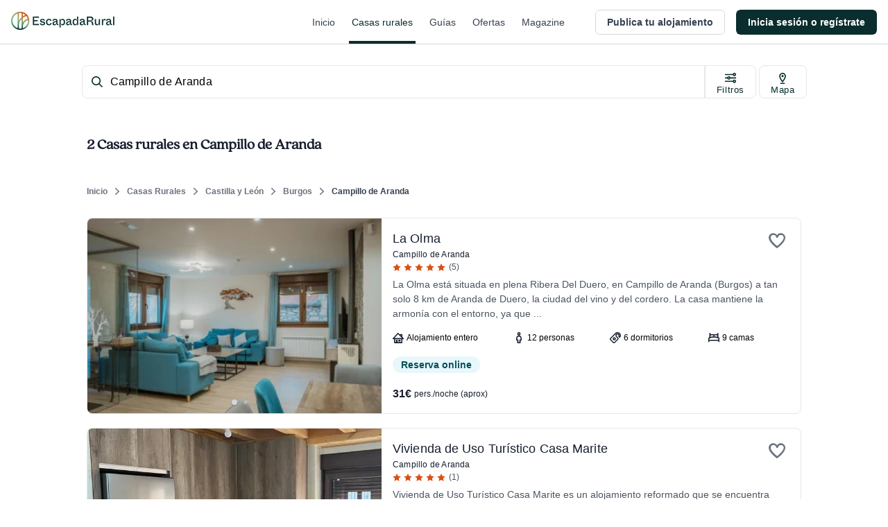

--- FILE ---
content_type: application/javascript; charset=UTF-8
request_url: https://dev.visualwebsiteoptimizer.com/j.php?a=847880&u=https%3A%2F%2Fwww.escapadarural.com%2Fcasas-rurales%2Fcampillo-de-aranda&vn=2.1&x=true
body_size: 12539
content:
(function(){function _vwo_err(e){function gE(e,a){return"https://dev.visualwebsiteoptimizer.com/ee.gif?a=847880&s=j.php&_cu="+encodeURIComponent(window.location.href)+"&e="+encodeURIComponent(e&&e.message&&e.message.substring(0,1e3)+"&vn=")+(e&&e.code?"&code="+e.code:"")+(e&&e.type?"&type="+e.type:"")+(e&&e.status?"&status="+e.status:"")+(a||"")}var vwo_e=gE(e);try{typeof navigator.sendBeacon==="function"?navigator.sendBeacon(vwo_e):(new Image).src=vwo_e}catch(err){}}try{var extE=0,prevMode=false;window._VWO_Jphp_StartTime = (window.performance && typeof window.performance.now === 'function' ? window.performance.now() : new Date().getTime());;;(function(){window._VWO=window._VWO||{};var aC=window._vwo_code;if(typeof aC==='undefined'){window._vwo_mt='dupCode';return;}if(window._VWO.sCL){window._vwo_mt='dupCode';window._VWO.sCDD=true;try{if(aC){clearTimeout(window._vwo_settings_timer);var h=document.querySelectorAll('#_vis_opt_path_hides');var x=h[h.length>1?1:0];x&&x.remove();}}catch(e){}return;}window._VWO.sCL=true;;window._vwo_mt="live";var localPreviewObject={};var previewKey="_vis_preview_"+847880;var wL=window.location;;try{localPreviewObject[previewKey]=window.localStorage.getItem(previewKey);JSON.parse(localPreviewObject[previewKey])}catch(e){localPreviewObject[previewKey]=""}try{window._vwo_tm="";var getMode=function(e){var n;if(window.name.indexOf(e)>-1){n=window.name}else{n=wL.search.match("_vwo_m=([^&]*)");n=n&&atob(decodeURIComponent(n[1]))}return n&&JSON.parse(n)};var ccMode=getMode("_vwo_cc");if(window.name.indexOf("_vis_heatmap")>-1||window.name.indexOf("_vis_editor")>-1||ccMode||window.name.indexOf("_vis_preview")>-1){try{if(ccMode){window._vwo_mt=decodeURIComponent(wL.search.match("_vwo_m=([^&]*)")[1])}else if(window.name&&JSON.parse(window.name)){window._vwo_mt=window.name}}catch(e){if(window._vwo_tm)window._vwo_mt=window._vwo_tm}}else if(window._vwo_tm.length){window._vwo_mt=window._vwo_tm}else if(location.href.indexOf("_vis_opt_preview_combination")!==-1&&location.href.indexOf("_vis_test_id")!==-1){window._vwo_mt="sharedPreview"}else if(localPreviewObject[previewKey]){window._vwo_mt=JSON.stringify(localPreviewObject)}if(window._vwo_mt!=="live"){;if(typeof extE!=="undefined"){extE=1}if(!getMode("_vwo_cc")){(function(){var cParam='';try{if(window.VWO&&window.VWO.appliedCampaigns){var campaigns=window.VWO.appliedCampaigns;for(var cId in campaigns){if(campaigns.hasOwnProperty(cId)){var v=campaigns[cId].v;if(cId&&v){cParam='&c='+cId+'-'+v+'-1';break;}}}}}catch(e){}var prevMode=false;_vwo_code.load('https://dev.visualwebsiteoptimizer.com/j.php?mode='+encodeURIComponent(window._vwo_mt)+'&a=847880&f=1&u='+encodeURIComponent(window._vis_opt_url||document.URL)+'&eventArch=true'+'&x=true'+cParam,{sL:window._vwo_code.sL});if(window._vwo_code.sL){prevMode=true;}})();}else{(function(){window._vwo_code&&window._vwo_code.finish();_vwo_ccc={u:"/j.php?a=847880&u=https%3A%2F%2Fwww.escapadarural.com%2Fcasas-rurales%2Fcampillo-de-aranda&vn=2.1&x=true"};var s=document.createElement("script");s.src="https://app.vwo.com/visitor-behavior-analysis/dist/codechecker/cc.min.js?r="+Math.random();document.head.appendChild(s)})()}}}catch(e){var vwo_e=new Image;vwo_e.src="https://dev.visualwebsiteoptimizer.com/ee.gif?s=mode_det&e="+encodeURIComponent(e&&e.stack&&e.stack.substring(0,1e3)+"&vn=");aC&&window._vwo_code.finish()}})();
;;window._vwo_cookieDomain="escapadarural.com";;;;_vwo_surveyAssetsBaseUrl="https://cdn.visualwebsiteoptimizer.com/";;if(prevMode){return}if(window._vwo_mt === "live"){window.VWO=window.VWO||[];window._vwo_acc_id=847880;window.VWO._=window.VWO._||{};;;window.VWO.visUuid="D38740A6DD0FF4B44E4700E2F098CEDCF|d2f3cdd6a3a75d03a455dfe2122e48f5";
;_vwo_code.sT=_vwo_code.finished();(function(c,a,e,d,b,z,g,sT){if(window.VWO._&&window.VWO._.isBot)return;const cookiePrefix=window._vwoCc&&window._vwoCc.cookiePrefix||"";const useLocalStorage=sT==="ls";const cookieName=cookiePrefix+"_vwo_uuid_v2";const escapedCookieName=cookieName.replace(/([.*+?^${}()|[\]\\])/g,"\\$1");const cookieDomain=g;function getValue(){if(useLocalStorage){return localStorage.getItem(cookieName)}else{const regex=new RegExp("(^|;\\s*)"+escapedCookieName+"=([^;]*)");const match=e.cookie.match(regex);return match?decodeURIComponent(match[2]):null}}function setValue(value,days){if(useLocalStorage){localStorage.setItem(cookieName,value)}else{e.cookie=cookieName+"="+value+"; expires="+new Date(864e5*days+ +new Date).toGMTString()+"; domain="+cookieDomain+"; path=/"}}let existingValue=null;if(sT){const cookieRegex=new RegExp("(^|;\\s*)"+escapedCookieName+"=([^;]*)");const cookieMatch=e.cookie.match(cookieRegex);const cookieValue=cookieMatch?decodeURIComponent(cookieMatch[2]):null;const lsValue=localStorage.getItem(cookieName);if(useLocalStorage){if(lsValue){existingValue=lsValue;if(cookieValue){e.cookie=cookieName+"=; expires=Thu, 01 Jan 1970 00:00:01 GMT; domain="+cookieDomain+"; path=/"}}else if(cookieValue){localStorage.setItem(cookieName,cookieValue);e.cookie=cookieName+"=; expires=Thu, 01 Jan 1970 00:00:01 GMT; domain="+cookieDomain+"; path=/";existingValue=cookieValue}}else{if(cookieValue){existingValue=cookieValue;if(lsValue){localStorage.removeItem(cookieName)}}else if(lsValue){e.cookie=cookieName+"="+lsValue+"; expires="+new Date(864e5*366+ +new Date).toGMTString()+"; domain="+cookieDomain+"; path=/";localStorage.removeItem(cookieName);existingValue=lsValue}}a=existingValue||a}else{const regex=new RegExp("(^|;\\s*)"+escapedCookieName+"=([^;]*)");const match=e.cookie.match(regex);a=match?decodeURIComponent(match[2]):a}-1==e.cookie.indexOf("_vis_opt_out")&&-1==d.location.href.indexOf("vwo_opt_out=1")&&(window.VWO.visUuid=a),a=a.split("|"),b=new Image,g=window._vis_opt_domain||c||d.location.hostname.replace(/^www\./,""),b.src="https://dev.visualwebsiteoptimizer.com/eu01/v.gif?cd="+(window._vis_opt_cookieDays||0)+"&a=847880&d="+encodeURIComponent(d.location.hostname.replace(/^www\./,"") || c)+"&u="+a[0]+"&h="+a[1]+"&t="+z,d.vwo_iehack_queue=[b],setValue(a.join("|"),366)})("escapadarural.com",window.VWO.visUuid,document,window,0,_vwo_code.sT,"escapadarural.com","false"||null);
;clearTimeout(window._vwo_settings_timer);window._vwo_settings_timer=null;;;;;var vwoCode=window._vwo_code;if(vwoCode.filterConfig&&vwoCode.filterConfig.filterTime==="balanced"){vwoCode.removeLoaderAndOverlay()}var vwo_CIF=false;var UAP=false;;;var _vwo_style=document.getElementById('_vis_opt_path_hides'),_vwo_css=(vwoCode.hide_element_style?vwoCode.hide_element_style():'{opacity:0 !important;filter:alpha(opacity=0) !important;background:none !important;transition:none !important;}')+':root {--vwo-el-opacity:0 !important;--vwo-el-filter:alpha(opacity=0) !important;--vwo-el-bg:none !important;--vwo-el-ts:none !important;}',_vwo_text="" + _vwo_css;if (_vwo_style) { var e = _vwo_style.classList.contains("_vis_hide_layer") && _vwo_style; if (UAP && !UAP() && vwo_CIF && !vwo_CIF()) { e ? e.parentNode.removeChild(e) : _vwo_style.parentNode.removeChild(_vwo_style) } else { if (e) { var t = _vwo_style = document.createElement("style"), o = document.getElementsByTagName("head")[0], s = document.querySelector("#vwoCode"); t.setAttribute("id", "_vis_opt_path_hides"), s && t.setAttribute("nonce", s.nonce), t.setAttribute("type", "text/css"), o.appendChild(t) } if (_vwo_style.styleSheet) _vwo_style.styleSheet.cssText = _vwo_text; else { var l = document.createTextNode(_vwo_text); _vwo_style.appendChild(l) } e ? e.parentNode.removeChild(e) : _vwo_style.removeChild(_vwo_style.childNodes[0])}};window.VWO.ssMeta = { enabled: 0, noSS: 0 };;;VWO._=VWO._||{};window._vwo_clicks=false;VWO._.allSettings=(function(){return{dataStore:{campaigns:{97:{"status":"RUNNING","multiple_domains":0,"name":"GTM visita al carrito (\/precios) Report","globalCode":[],"urlRegex":".*","segment_code":"true","mt":{"1":"9501093"},"pc_traffic":100,"metrics":[{"metricId":1035633,"id":1,"type":"m"}],"stag":0,"triggers":[16426560],"ss":null,"id":97,"goals":{"1":{"identifier":"gtm.view_cart","mca":false,"type":"CUSTOM_GOAL"}},"cEV":1,"comb_n":[],"combs":[],"version":2,"sections":{"1":{"triggers":[],"path":"","variations":[]}},"ibe":0,"exclude_url":"","type":"INSIGHTS_METRIC","manual":false,"ep":1753091652000,"clickmap":0}, 85:{"status":"RUNNING","multiple_domains":0,"name":"Happy Path - PR","globalCode":[],"urlRegex":".*","segment_code":"true","mt":{"2":"15364901","3":"15364904","4":"15364907","1":"15364898","5":"7325560"},"pc_traffic":100,"metrics":[{"metricId":0,"id":1,"type":"g"},{"metricId":0,"id":2,"type":"g"},{"metricId":0,"id":3,"type":"g"},{"metricId":0,"id":4,"type":"g"},{"metricId":839848,"id":5,"type":"m"}],"stag":0,"triggers":[15364895],"ss":null,"id":85,"goals":{"2":{"identifier":"vwo_pageView","mca":true,"type":"CUSTOM_GOAL"},"3":{"identifier":"vwo_pageView","mca":true,"type":"CUSTOM_GOAL"},"4":{"identifier":"vwo_pageView","mca":true,"type":"CUSTOM_GOAL"},"1":{"identifier":"vwo_pageView","mca":true,"type":"CUSTOM_GOAL"},"5":{"identifier":"gtm.purchase","mca":true,"type":"CUSTOM_GOAL"}},"cEV":1,"comb_n":{"1":"website"},"combs":{"1":1},"version":2,"sections":{"1":{"triggers":[],"globalWidgetSnippetIds":{"1":[]},"path":"","variations":{"1":[]}}},"ibe":0,"exclude_url":"","type":"INSIGHTS_FUNNEL","manual":false,"ep":1750342956000,"clickmap":0}, 94:{"status":"RUNNING","multiple_domains":0,"name":"GTM Conversión a cualquier solicitud Report","globalCode":[],"urlRegex":".*","segment_code":"true","mt":{"1":"11763337"},"pc_traffic":100,"metrics":[{"metricId":1237234,"id":1,"type":"m"}],"stag":0,"triggers":[16426551],"ss":null,"id":94,"goals":{"1":{"identifier":"gtm.ficha_CRV-a-cualquier-solicitud","mca":false,"type":"CUSTOM_GOAL"}},"cEV":1,"comb_n":[],"combs":[],"version":2,"sections":{"1":{"triggers":[],"path":"","variations":[]}},"ibe":0,"exclude_url":"","type":"INSIGHTS_METRIC","manual":false,"ep":1753091632000,"clickmap":0}, 96:{"status":"RUNNING","multiple_domains":0,"name":"GTM purchase (compra RO) Report","globalCode":[],"urlRegex":".*","segment_code":"true","mt":{"1":"6334249"},"pc_traffic":100,"metrics":[{"metricId":737485,"id":1,"type":"m"}],"stag":0,"triggers":[16426557],"ss":null,"id":96,"goals":{"1":{"identifier":"gtm.purchase","mca":false,"type":"CUSTOM_GOAL"}},"cEV":1,"comb_n":[],"combs":[],"version":2,"sections":{"1":{"triggers":[],"path":"","variations":[]}},"ibe":0,"exclude_url":"","type":"INSIGHTS_METRIC","manual":false,"ep":1753091644000,"clickmap":0}, 95:{"status":"RUNNING","multiple_domains":0,"name":"GTM contact (contacto simple) Report","globalCode":[],"urlRegex":".*","segment_code":"true","mt":{"1":"6767212"},"pc_traffic":100,"metrics":[{"metricId":777244,"id":1,"type":"m"}],"stag":0,"triggers":[16426554],"ss":null,"id":95,"goals":{"1":{"identifier":"gtm.contact","mca":false,"type":"CUSTOM_GOAL"}},"cEV":1,"comb_n":[],"combs":[],"version":2,"sections":{"1":{"triggers":[],"path":"","variations":[]}},"ibe":0,"exclude_url":"","type":"INSIGHTS_METRIC","manual":false,"ep":1753091640000,"clickmap":0}, 87:{"status":"RUNNING","multiple_domains":0,"name":"Happy Path - Reserva online","globalCode":[],"urlRegex":".*","segment_code":"true","mt":{"2":"15365834","3":"15365837","4":"15365840","1":"15365831","5":"6334249"},"pc_traffic":100,"metrics":[{"metricId":0,"id":1,"type":"g"},{"metricId":0,"id":2,"type":"g"},{"metricId":0,"id":3,"type":"g"},{"metricId":0,"id":4,"type":"g"},{"metricId":737485,"id":5,"type":"m"}],"stag":0,"triggers":[15365828],"ss":null,"id":87,"goals":{"2":{"identifier":"vwo_pageView","mca":true,"type":"CUSTOM_GOAL"},"3":{"identifier":"vwo_pageView","mca":true,"type":"CUSTOM_GOAL"},"4":{"identifier":"vwo_pageView","mca":true,"type":"CUSTOM_GOAL"},"1":{"identifier":"vwo_pageView","mca":true,"type":"CUSTOM_GOAL"},"5":{"identifier":"gtm.purchase","mca":true,"type":"CUSTOM_GOAL"}},"cEV":1,"comb_n":{"1":"website"},"combs":{"1":1},"version":2,"sections":{"1":{"triggers":[],"globalWidgetSnippetIds":{"1":[]},"path":"","variations":{"1":[]}}},"ibe":0,"exclude_url":"","type":"INSIGHTS_FUNNEL","manual":false,"ep":1750344473000,"clickmap":0}, 89:{"status":"RUNNING","multiple_domains":0,"name":"Happy Path - Contacto simple","globalCode":[],"urlRegex":".*","segment_code":"true","mt":{"4":"6767212","1":"15365813","2":"15365816","3":"15365819"},"pc_traffic":100,"metrics":[{"metricId":0,"id":1,"type":"g"},{"metricId":0,"id":2,"type":"g"},{"metricId":0,"id":3,"type":"g"},{"metricId":777244,"id":4,"type":"m"}],"stag":0,"triggers":[15365810],"ss":null,"id":89,"goals":{"4":{"identifier":"gtm.contact","mca":true,"type":"CUSTOM_GOAL"},"1":{"identifier":"vwo_pageView","mca":true,"type":"CUSTOM_GOAL"},"2":{"identifier":"vwo_pageView","mca":true,"type":"CUSTOM_GOAL"},"3":{"identifier":"vwo_pageView","mca":true,"type":"CUSTOM_GOAL"}},"cEV":1,"comb_n":{"1":"website"},"combs":{"1":1},"version":2,"sections":{"1":{"triggers":[],"globalWidgetSnippetIds":{"1":[]},"path":"","variations":{"1":[]}}},"ibe":0,"exclude_url":"","type":"INSIGHTS_FUNNEL","manual":false,"ep":1750344991000,"clickmap":0}, 90:{"status":"RUNNING","multiple_domains":0,"name":"GTM Purchase (Prereserva) Report","globalCode":[],"urlRegex":".*","segment_code":"true","mt":{"1":"7325560"},"pc_traffic":100,"metrics":[{"metricId":839848,"id":1,"type":"m"}],"stag":0,"triggers":[16425207],"ss":null,"id":90,"goals":{"1":{"identifier":"gtm.purchase","mca":false,"type":"CUSTOM_GOAL"}},"cEV":1,"comb_n":[],"combs":[],"version":2,"sections":{"1":{"triggers":[],"path":"","variations":[]}},"ibe":0,"exclude_url":"","type":"INSIGHTS_METRIC","manual":false,"ep":1750400971000,"clickmap":0}, 92:{"status":"RUNNING","multiple_domains":0,"name":"Funnel uso Mapa","globalCode":[],"urlRegex":".*","segment_code":"true","mt":{"4":"15576662","1":"15576653","2":"15576656","3":"15576659"},"pc_traffic":100,"metrics":[{"metricId":0,"id":1,"type":"g"},{"metricId":0,"id":2,"type":"g"},{"metricId":0,"id":3,"type":"g"},{"metricId":0,"id":4,"type":"g"}],"stag":0,"triggers":[15576650],"ss":null,"id":92,"goals":{"4":{"identifier":"gtm.ficha_CRV-a-cualquier-solicitud","mca":true,"type":"CUSTOM_GOAL"},"1":{"identifier":"vwo_pageView","mca":true,"type":"CUSTOM_GOAL"},"2":{"identifier":"vwo_pageView","mca":true,"type":"CUSTOM_GOAL"},"3":{"identifier":"vwo_pageView","mca":true,"type":"CUSTOM_GOAL"}},"cEV":1,"comb_n":{"1":"website"},"combs":{"1":1},"version":2,"sections":{"1":{"triggers":[],"globalWidgetSnippetIds":{"1":[]},"path":"","variations":{"1":[]}}},"ibe":0,"exclude_url":"","type":"INSIGHTS_FUNNEL","manual":false,"ep":1750934978000,"clickmap":0}, 57:{"status":"RUNNING","multiple_domains":0,"name":"Heatmap","globalCode":[],"urlRegex":"^.*$","segment_code":"true","mt":[],"main":true,"pc_traffic":100,"metrics":[],"stag":0,"triggers":[14821273],"ss":null,"id":57,"goals":{"1":{"pUrl":"^.*$","mca":false,"type":"ENGAGEMENT","urlRegex":"^.*$","excludeUrl":""}},"cEV":1,"comb_n":{"1":"website"},"combs":{"1":1},"version":2,"sections":{"1":{"variation_names":{"1":"website"},"path":"","globalWidgetSnippetIds":{"1":[]},"triggers":[],"variations":{"1":[]}}},"ibe":0,"exclude_url":"","type":"ANALYZE_HEATMAP","manual":false,"ep":1741889218000,"clickmap":0}, 58:{"status":"RUNNING","multiple_domains":0,"name":"Recording","globalCode":[],"urlRegex":"^.*$","segment_code":"true","mt":[],"main":true,"pc_traffic":100,"metrics":[],"stag":0,"triggers":[14928911],"id":58,"sections":{"1":{"triggers":[],"globalWidgetSnippetIds":{"1":[]},"path":"","variations":{"1":[]}}},"goals":{"1":{"pUrl":"^.*$","mca":false,"type":"ENGAGEMENT","urlRegex":"^.*$","excludeUrl":""}},"ss":null,"comb_n":{"1":"website"},"combs":{"1":1},"cEV":1,"ibe":0,"clickmap":0,"version":2,"type":"ANALYZE_RECORDING","wl":"","exclude_url":"","bl":"","manual":false,"ep":1741889224000,"aK":1}, 68:{"status":"RUNNING","multiple_domains":0,"name":"Happy path - a cualquier solicitud","globalCode":[],"urlRegex":".*","segment_code":"true","mt":{"1":"14928404","2":"14928407","3":"14928410"},"pc_traffic":100,"metrics":[{"metricId":0,"id":1,"type":"g"},{"metricId":0,"id":2,"type":"g"},{"metricId":0,"id":3,"type":"g"}],"stag":0,"triggers":[14928401],"ss":null,"id":68,"goals":{"1":{"identifier":"vwo_pageView","mca":true,"type":"CUSTOM_GOAL"},"2":{"identifier":"vwo_pageView","mca":true,"type":"CUSTOM_GOAL"},"3":{"identifier":"gtm.ficha_CRV-a-cualquier-solicitud","mca":true,"type":"CUSTOM_GOAL"}},"cEV":1,"comb_n":{"1":"website"},"combs":{"1":1},"version":2,"sections":{"1":{"triggers":[],"globalWidgetSnippetIds":{"1":[]},"path":"","variations":{"1":[]}}},"ibe":0,"exclude_url":"","type":"INSIGHTS_FUNNEL","manual":false,"ep":1749130991000,"clickmap":0}, 98:{"status":"RUNNING","multiple_domains":0,"name":"GTM ver teléfono Report","globalCode":[],"urlRegex":".*","segment_code":"true","mt":{"1":"9311769"},"pc_traffic":100,"metrics":[{"metricId":1035597,"id":1,"type":"m"}],"stag":0,"triggers":[16426563],"ss":null,"id":98,"goals":{"1":{"identifier":"gtm.view_phone","mca":false,"type":"CUSTOM_GOAL"}},"cEV":1,"comb_n":[],"combs":[],"version":2,"sections":{"1":{"triggers":[],"path":"","variations":[]}},"ibe":0,"exclude_url":"","type":"INSIGHTS_METRIC","manual":false,"ep":1753091667000,"clickmap":0}, 127:{"status":"RUNNING","multiple_domains":0,"name":"43 - Ancla al mapa (lugares de interés)","globalCode":{"post":"GL_847880_127_post","pre":"GL_847880_127_pre"},"urlRegex":"","segment_code":"true","muts":{"post":{"enabled":true,"refresh":true}},"varSegAllowed":false,"GTM":1,"pc_traffic":70,"metrics":[{"metricId":0,"id":1,"type":"g"},{"metricId":1237234,"id":2,"type":"m"},{"metricId":777244,"id":3,"type":"m"},{"metricId":839848,"id":4,"type":"m"},{"metricId":737485,"id":5,"type":"m"},{"metricId":0,"id":6,"type":"g"}],"stag":0,"mt":{"2":"11763337","3":"6767212","4":"7325560","1":"22019803","6":"22019806","5":"6334249"},"triggers":["22005169"],"pg_config":["3142045"],"id":127,"goals":{"2":{"identifier":"gtm.ficha_CRV-a-cualquier-solicitud","mca":false,"type":"CUSTOM_GOAL"},"3":{"identifier":"gtm.contact","mca":false,"type":"CUSTOM_GOAL"},"4":{"identifier":"gtm.purchase","mca":false,"type":"CUSTOM_GOAL"},"1":{"identifier":null,"mca":false,"type":"CUSTOM_GOAL"},"6":{"identifier":"vwo_bounce","mca":false,"type":"CUSTOM_GOAL"},"5":{"identifier":"gtm.purchase","mca":false,"type":"CUSTOM_GOAL"}},"ss":null,"ibe":0,"pgre":true,"cEV":1,"comb_n":{"4":"Link-en-prinvincia","1":"Control","2":"Imagen-+-link","3":"Banner-color"},"combs":{"4":0.25,"1":0.25,"2":0.25,"3":0.25},"version":4,"sections":{"1":{"variation_names":{"4":"Link-en-prinvincia","1":"Control","2":"Imagen-+-link","3":"Banner-color"},"triggers":[],"path":"","editorXPaths":{"4":[],"1":[],"2":[],"3":[]},"globalWidgetSnippetIds":{"4":[],"1":[],"2":[],"3":[]},"segment":{"4":1,"1":1,"2":1,"3":1},"variations":{"4":[{"rtag":"R_847880_127_1_4_0","tag":"C_847880_127_1_4_0","xpath":"#main > div:nth-of-type(6) > div:nth-of-type(1) > div:nth-of-type(1) > div:nth-of-type(2) > div:nth-of-type(1) > div:nth-of-type(1) > div:nth-of-type(1) > div:nth-of-type(1) > div:nth-of-type(1) > h1:nth-of-type(1)"},{"rtag":"R_847880_127_1_4_1","tag":"C_847880_127_1_4_1","xpath":"#main > div:nth-of-type(6) > div:nth-of-type(1) > div:nth-of-type(1) > div:nth-of-type(2) > div:nth-of-type(1) > div:nth-of-type(1) > div:nth-of-type(1) > div:nth-of-type(1) > div:nth-of-type(1) > h2:nth-of-type(1)"},{"rtag":"R_847880_127_1_4_2","tag":"C_847880_127_1_4_2","xpath":"#main > div:nth-of-type(6) > div:nth-of-type(1) > div:nth-of-type(1) > div:nth-of-type(2) > div:nth-of-type(6) > div:nth-of-type(1) > div:nth-of-type(1) > div:nth-of-type(1) > div:nth-of-type(1) > h2:nth-of-type(1)"}],"1":[],"2":[{"rtag":"R_847880_127_1_2_0","tag":"C_847880_127_1_2_0","xpath":"#main > div:nth-of-type(6) > div:nth-of-type(1) > div:nth-of-type(1) > div:nth-of-type(2) > div:nth-of-type(1) > div:nth-of-type(1) > div:nth-of-type(1) > div:nth-of-type(1) > div:nth-of-type(1)"},{"rtag":"R_847880_127_1_2_1","tag":"C_847880_127_1_2_1","xpath":"#main > div:nth-of-type(6) > div:nth-of-type(1) > div:nth-of-type(1) > div:nth-of-type(2) > div:nth-of-type(5) > div:nth-of-type(1) > div:nth-of-type(1) > div:nth-of-type(1) > div:nth-of-type(1) > h2:nth-of-type(1)"},{"rtag":"R_847880_127_1_2_2","tag":"C_847880_127_1_2_2","xpath":"#main > div:nth-of-type(6) > div:nth-of-type(1) > div:nth-of-type(1) > div:nth-of-type(2) > div:nth-of-type(6) > div:nth-of-type(1) > div:nth-of-type(1) > div:nth-of-type(1) > div:nth-of-type(1) > h2:nth-of-type(1)"}],"3":[{"rtag":"R_847880_127_1_3_0","tag":"C_847880_127_1_3_0","xpath":"#main > div:nth-of-type(5) > div:nth-of-type(1) > div:nth-of-type(1) > div:nth-of-type(1) > div:nth-of-type(1) > div:nth-of-type(2) > div:nth-of-type(1)"},{"rtag":"R_847880_127_1_3_1","tag":"C_847880_127_1_3_1","xpath":"#main > div:nth-of-type(6) > div:nth-of-type(1) > div:nth-of-type(1) > div:nth-of-type(2) > div:nth-of-type(1) > div:nth-of-type(1) > div:nth-of-type(1) > div:nth-of-type(1)"},{"rtag":"R_847880_127_1_3_2","tag":"C_847880_127_1_3_2","xpath":"#main > div:nth-of-type(6) > div:nth-of-type(1) > div:nth-of-type(1) > div:nth-of-type(2) > div:nth-of-type(6) > div:nth-of-type(1) > div:nth-of-type(1) > div:nth-of-type(1) > div:nth-of-type(1) > h2:nth-of-type(1)"}]}}},"ps":false,"exclude_url":"","type":"VISUAL_AB","manual":false,"ep":1768826487000,"clickmap":0}, 79:{"status":"RUNNING","multiple_domains":0,"name":"Funnel Alta de Alojamiento","globalCode":[],"urlRegex":".*","segment_code":"true","mt":{"1":"15353198","2":"15353201","3":"15353204"},"pc_traffic":100,"metrics":[{"metricId":0,"id":1,"type":"g"},{"metricId":0,"id":2,"type":"g"},{"metricId":0,"id":3,"type":"g"}],"stag":0,"triggers":[15353195],"ss":null,"id":79,"goals":{"1":{"identifier":"vwo_pageView","mca":true,"type":"CUSTOM_GOAL"},"2":{"identifier":"vwo_dom_click","url":"#__nuxt > div > div > div > main > div.flex.flex-1.flex-col.px-4.sm\\:px-6.lg\\:flex-none.lg\\:px-20.xl\\:px-24.w-full.max-w-sm.lg\\:max-w-md.box-content.mx-auto > div > div > form > div.flex.flex-col.items-center > button","mca":true,"type":"CUSTOM_GOAL"},"3":{"identifier":"vwo_pageView","mca":true,"type":"CUSTOM_GOAL"}},"cEV":1,"comb_n":{"1":"website"},"combs":{"1":1},"version":2,"sections":{"1":{"triggers":[],"globalWidgetSnippetIds":{"1":[]},"path":"","variations":{"1":[]}}},"ibe":0,"exclude_url":"","type":"INSIGHTS_FUNNEL","manual":false,"ep":1750324822000,"clickmap":0}, 81:{"status":"RUNNING","multiple_domains":0,"name":"Funnel vincular iCal","globalCode":[],"urlRegex":".*","segment_code":"true","mt":{"4":"15354137","1":"15354128","2":"15354131","3":"15354134"},"pc_traffic":100,"metrics":[{"metricId":0,"id":1,"type":"g"},{"metricId":0,"id":2,"type":"g"},{"metricId":0,"id":3,"type":"g"},{"metricId":0,"id":4,"type":"g"}],"stag":0,"triggers":[15354125],"ss":null,"id":81,"goals":{"4":{"identifier":"vwo_dom_click","url":"#__nuxt > div > div > div.flex-1.flex > main > div > div.t-admin-panel.max-w-5xl.mx-0.lg\\:mx-6.border.border-transparent.lg\\:border-gray-200.bg-white.lg\\:shadow.lg\\:rounded-xl.my-6.overflow-hidden > div.t-admin-panel-footer.bg-gray-50.px-4.sm\\:px-6.py-5.flex.justify-end > button","mca":true,"type":"CUSTOM_GOAL"},"1":{"identifier":"vwo_pageView","mca":true,"type":"CUSTOM_GOAL"},"2":{"identifier":"vwo_dom_click","url":"#__nuxt > div > div > div.flex-1.flex > main > div > div:nth-child(2) > div.t-admin-panel-body.px-4.py-5.sm\\:px-6 > div > div.grow-0 > button","mca":true,"type":"CUSTOM_GOAL"},"3":{"identifier":"vwo_pageView","mca":true,"type":"CUSTOM_GOAL"}},"cEV":1,"comb_n":{"1":"website"},"combs":{"1":1},"version":2,"sections":{"1":{"triggers":[],"globalWidgetSnippetIds":{"1":[]},"path":"","variations":{"1":[]}}},"ibe":0,"exclude_url":"","type":"INSIGHTS_FUNNEL","manual":false,"ep":1750326622000,"clickmap":0}},changeSets:{},plugins:{"PIICONFIG":false,"ACCTZ":"GMT","DACDNCONFIG":{"debugEvt":false,"DLRE":false,"UCP":false,"sConfig":{"dClassVal":"(^elementor-)|elementor-|(^active)|active"},"SD":false,"aSM":false,"SCC":"{\"cache\":0}","SPA":true,"PRTHD":false,"BSECJ":false,"DT":{"TC":"function(){ return _vwo_t.cm('eO','js',VWO._.dtc.ctId); };","SEGMENTCODE":"function(){ return _vwo_s().f_e(_vwo_s().dt(),'mobile') };","DELAYAFTERTRIGGER":1000,"DEVICE":"mobile"},"AST":true,"SPAR":false,"FB":false,"CKLV":false,"IAF":false,"CINSTJS":false,"eNC":false,"CRECJS":false,"SST":false,"DONT_IOS":false,"CJ":false,"RDBG":false,"DNDOFST":1000,"jsConfig":{"earc":1,"recData360Enabled":1,"ele":1,"iche":1,"ivocpa":false,"m360":1,"ast":1,"vqe":false,"ge":1,"se":1},"CSHS":false},"LIBINFO":{"WORKER":{"HASH":"70faafffa0475802f5ee03ca5ff74179br"},"SURVEY_HTML":{"HASH":"9e434dd4255da1c47c8475dbe2dcce30br"},"SURVEY_DEBUG_EVENTS":{"HASH":"070e0146fac2addb72df1f8a77c73552br"},"DEBUGGER_UI":{"HASH":"ac2f1194867fde41993ef74a1081ed6bbr"},"SURVEY":{"HASH":"26c3d4886040fa9c2a9d64ea634f2facbr"},"HEATMAP_HELPER":{"HASH":"c5d6deded200bc44b99989eeb81688a4br"},"TRACK":{"LIB_SUFFIX":"","HASH":"13868f8d526ad3d74df131c9d3ab264bbr"},"EVAD":{"LIB_SUFFIX":"","HASH":""},"OPA":{"PATH":"\/4.0","HASH":"47280cdd59145596dbd65a7c3edabdc2br"}},"IP":"18.188.15.197","UA":{"br":"Other","de":"Other","ps":"desktop:false:Mac OS X:10.15.7:ClaudeBot:1:Spider","os":"MacOS","dt":"spider"},"GEO":{"r":"OH","conC":"NA","vn":"geoip2","cEU":"","c":"Columbus","cc":"US","cn":"United States","rn":"Ohio"}},vwoData:{"gC":[{"t":1,"c":[4],"et":1,"id":1},{"t":1,"c":[2],"et":1,"id":2},{"t":1,"c":[5,7],"et":1,"id":3},{"t":1,"c":[118,115],"et":1,"id":4}],"pR":[]},crossDomain:{},integrations:{"127":{"GTM":1}},events:{"vwo_appLaunched":{},"vwo_syncVisitorProp":{},"vwo_autoCapture":{},"vwo_zoom":{},"vwo_longPress":{},"vwo_fling":{},"vwo_scroll":{},"vwo_doubleTap":{},"vwo_singleTap":{},"vwo_appNotResponding":{},"gtm.purchase":{},"vwo_page_session_count":{},"vwo_rC":{},"vwo_vA":{},"vwo_survey_surveyCompleted":{},"vwo_survey_submit":{},"vwo_survey_reachedThankyou":{},"vwo_survey_questionShown":{},"vwo_sessionSync":{},"vwo_survey_display":{},"vwo_screenViewed":{},"vwo_log":{},"vwo_customConversion":{},"vwo_sdkDebug":{},"vwo_customTrigger":{},"vwo_leaveIntent":{},"vwo_surveyQuestionSubmitted":{},"vwo_surveyCompleted":{},"view_phone":{},"gtm.ficha_CRV-a-cualquier-solicitud":{},"gtm.contact":{},"gtm.view_phone":{},"revenue_demo":{},"vwo_pageView":{},"vwo_timer":{"nS":["timeSpent"]},"vwo_variationShown":{},"vwo_conversion":{},"vwo_appCrashed":{},"vwo_errorOnPage":{},"vwo_dom_submit":{},"gtm.view_cart":{},"vwo_newSessionCreated":{},"vwo_surveyDisplayed":{},"vwo_revenue":{},"vwo_selection":{},"vwo_pageUnload":{},"vwo_appTerminated":{},"vwo_trackGoalVisited":{},"vwo_analyzeRecording":{},"vwo_survey_attempt":{},"vwo_analyzeHeatmap":{},"vwo_analyzeForm":{},"vwo_survey_close":{},"vwo_survey_complete":{},"vwo_survey_questionAttempted":{},"vwo_repeatedHovered":{},"vwo_dom_hover":{},"vwo_sdkUsageStats":{},"vwo_fmeSdkInit":{},"vwo_cursorThrashed":{},"vwo_recommendation_block_shown":{},"vwo_repeatedScrolled":{},"vwo_tabOut":{},"vwo_tabIn":{},"vwo_mouseout":{},"vwo_dom_scroll":{"nS":["pxBottom","bottom","top","pxTop"]},"vwo_copy":{},"vwo_quickBack":{},"vwo_pageRefreshed":{},"vwo_performance":{},"vwo_goalVisit":{"nS":["expId"]},"vwo_networkChanged":{},"vwo_surveyAttempted":{},"vwo_surveyExtraData":{},"vwo_surveyQuestionDisplayed":{},"vwo_surveyQuestionAttempted":{},"vwo_surveyClosed":{},"vwo_debugLogs":{},"vwo_orientationChanged":{},"vwo_dom_click":{"nS":["target.innerText","target"]},"vwo_appComesInForeground":{},"vwo_appGoesInBackground":{}},visitorProps:{"vwo_email":{},"vwo_domain":{}},uuid:"D38740A6DD0FF4B44E4700E2F098CEDCF",syV:{},syE:{},cSE:{},CIF:false,syncEvent:"sessionCreated",syncAttr:"sessionCreated"},sCIds:{},oCids:["97","85","94","96","95","87","89","90","92","57","58","68","98","127","79","81"],triggers:{"6767212":{"cnds":[{"id":1000,"event":"gtm.contact","filters":[]}],"dslv":2},"15365816":{"cnds":[{"id":1000,"event":"vwo_pageView","filters":[["page.url","pgc","2451173"]]}],"dslv":2},"15365819":{"cnds":[{"id":1000,"event":"vwo_pageView","filters":[["page.url","pgc","2451176"]]}],"dslv":2},"14928401":{"cnds":["a",{"event":"vwo__activated","id":3,"filters":[["event.id","eq","68"]]},{"event":"vwo_notRedirecting","id":4,"filters":[]},{"event":"vwo_visibilityTriggered","id":5,"filters":[]},{"id":1000,"event":"vwo_pageView","filters":[]}],"dslv":2},"14928404":{"cnds":[{"id":1000,"event":"vwo_pageView","filters":[["page.url","pgc","2392865"]]}],"dslv":2},"14928407":{"cnds":[{"id":1000,"event":"vwo_pageView","filters":[["page.url","pgc","2392868"]]}],"dslv":2},"14928410":{"cnds":[{"id":1000,"event":"gtm.ficha_CRV-a-cualquier-solicitud","filters":[]}],"dslv":2},"16426560":{"cnds":["a",{"event":"vwo__activated","id":3,"filters":[["event.id","eq","97"]]},{"event":"vwo_notRedirecting","id":4,"filters":[]},{"event":"vwo_visibilityTriggered","id":5,"filters":[]},{"id":1000,"event":"vwo_pageView","filters":[]}],"dslv":2},"9501093":{"cnds":[{"id":1000,"event":"gtm.view_cart","filters":[]}],"dslv":2},"15353195":{"cnds":["a",{"event":"vwo__activated","id":3,"filters":[["event.id","eq","79"]]},{"event":"vwo_notRedirecting","id":4,"filters":[]},{"event":"vwo_visibilityTriggered","id":5,"filters":[]},{"id":1000,"event":"vwo_pageView","filters":[]}],"dslv":2},"15353198":{"cnds":[{"id":1000,"event":"vwo_pageView","filters":[["page.url","pgc","2449172"]]}],"dslv":2},"22019803":{"cnds":[{"id":1000,"event":"vwo_dom_click","filters":[["event.targetUrl","urlReg","^\\\/?(?:\\?[^#]*)?\\#mapa$"]]}],"dslv":2},"22019806":{"cnds":[{"id":1000,"event":"vwo_pageView","filters":[]}],"dslv":2},"16426551":{"cnds":["a",{"event":"vwo__activated","id":3,"filters":[["event.id","eq","94"]]},{"event":"vwo_notRedirecting","id":4,"filters":[]},{"event":"vwo_visibilityTriggered","id":5,"filters":[]},{"id":1000,"event":"vwo_pageView","filters":[]}],"dslv":2},"15354137":{"cnds":[{"id":1000,"event":"vwo_dom_click","filters":[["event.target","sel","#__nuxt > div > div > div.flex-1.flex > main > div > div.t-admin-panel.max-w-5xl.mx-0.lg\\:mx-6.border.border-transparent.lg\\:border-gray-200.bg-white.lg\\:shadow.lg\\:rounded-xl.my-6.overflow-hidden > div.t-admin-panel-footer.bg-gray-50.px-4.sm\\:px-6.py-5.flex.justify-end > button"]]}],"dslv":2},"11763337":{"cnds":[{"id":1000,"event":"gtm.ficha_CRV-a-cualquier-solicitud","filters":[]}],"dslv":2},"75":{"cnds":[{"event":"vwo_urlChange","id":99}]},"11":{"cnds":[{"event":"vwo_dynDataFetched","id":105,"filters":[["event.state","eq",1]]}]},"15365828":{"cnds":["a",{"event":"vwo__activated","id":3,"filters":[["event.id","eq","87"]]},{"event":"vwo_notRedirecting","id":4,"filters":[]},{"event":"vwo_visibilityTriggered","id":5,"filters":[]},{"id":1000,"event":"vwo_pageView","filters":[]}],"dslv":2},"2":{"cnds":[{"event":"vwo_variationShown","id":100}]},"15365831":{"cnds":[{"id":1000,"event":"vwo_pageView","filters":[["page.url","pgc","2392865"]]}],"dslv":2},"15365834":{"cnds":[{"id":1000,"event":"vwo_pageView","filters":[["page.url","pgc","2450966"]]}],"dslv":2},"15365837":{"cnds":[{"id":1000,"event":"vwo_pageView","filters":[["page.url","pgc","2450969"]]}],"dslv":2},"15365840":{"cnds":[{"id":1000,"event":"vwo_pageView","filters":[["page.url","pgc","2451179"]]}],"dslv":2},"15354131":{"cnds":[{"id":1000,"event":"vwo_dom_click","filters":[["event.target","sel","#__nuxt > div > div > div.flex-1.flex > main > div > div:nth-child(2) > div.t-admin-panel-body.px-4.py-5.sm\\:px-6 > div > div.grow-0 > button"]]}],"dslv":2},"8":{"cnds":[{"event":"vwo_pageView","id":102}]},"14821273":{"cnds":["a",{"event":"vwo__activated","id":3,"filters":[["event.id","eq","57"]]},{"event":"vwo_notRedirecting","id":4,"filters":[]},{"event":"vwo_visibilityTriggered","id":5,"filters":[]},{"id":1000,"event":"vwo_pageView","filters":[]}],"dslv":2},"15390749":{"cnds":["a",{"id":1000,"event":"vwo_pageView","filters":[]},{"id":1002,"event":"vwo_pageView","filters":[["page.url","pgc","2455067"]]}],"dslv":2},"16426563":{"cnds":["a",{"event":"vwo__activated","id":3,"filters":[["event.id","eq","98"]]},{"event":"vwo_notRedirecting","id":4,"filters":[]},{"event":"vwo_visibilityTriggered","id":5,"filters":[]},{"id":1000,"event":"vwo_pageView","filters":[]}],"dslv":2},"5":{"cnds":[{"event":"vwo_postInit","id":101}]},"9311769":{"cnds":[{"id":1000,"event":"gtm.view_phone","filters":[]}],"dslv":2},"15354134":{"cnds":[{"id":1000,"event":"vwo_pageView","filters":[["page.url","pgc","2449313"]]}],"dslv":2},"15364895":{"cnds":["a",{"event":"vwo__activated","id":3,"filters":[["event.id","eq","85"]]},{"event":"vwo_notRedirecting","id":4,"filters":[]},{"event":"vwo_visibilityTriggered","id":5,"filters":[]},{"id":1000,"event":"vwo_pageView","filters":[]}],"dslv":2},"9":{"cnds":[{"event":"vwo_groupCampTriggered","id":105}]},"16426557":{"cnds":["a",{"event":"vwo__activated","id":3,"filters":[["event.id","eq","96"]]},{"event":"vwo_notRedirecting","id":4,"filters":[]},{"event":"vwo_visibilityTriggered","id":5,"filters":[]},{"id":1000,"event":"vwo_pageView","filters":[]}],"dslv":2},"15364901":{"cnds":[{"id":1000,"event":"vwo_pageView","filters":[["page.url","pgc","2450966"]]}],"dslv":2},"6334249":{"cnds":[{"id":1000,"event":"gtm.purchase","filters":[["event.type","eq","booking"]]}],"dslv":2},"15364907":{"cnds":[{"id":1000,"event":"vwo_pageView","filters":[["page.url","pgc","2450972"]]}],"dslv":2},"7325560":{"cnds":[{"id":1000,"event":"gtm.purchase","filters":[["event.type","eq","pre_booking"]]}],"dslv":2},"14928911":{"cnds":["a",{"event":"vwo__activated","id":3,"filters":[["event.id","eq","58"]]},{"event":"vwo_notRedirecting","id":4,"filters":[]},{"event":"vwo_visibilityTriggered","id":5,"filters":[]},{"id":1000,"event":"vwo_pageView","filters":[]}],"dslv":2},"15354128":{"cnds":[{"id":1000,"event":"vwo_pageView","filters":[["page.url","pgc","2449310"]]}],"dslv":2},"15354125":{"cnds":["a",{"event":"vwo__activated","id":3,"filters":[["event.id","eq","81"]]},{"event":"vwo_notRedirecting","id":4,"filters":[]},{"event":"vwo_visibilityTriggered","id":5,"filters":[]},{"id":1000,"event":"vwo_pageView","filters":[]}],"dslv":2},"15365810":{"cnds":["a",{"event":"vwo__activated","id":3,"filters":[["event.id","eq","89"]]},{"event":"vwo_notRedirecting","id":4,"filters":[]},{"event":"vwo_visibilityTriggered","id":5,"filters":[]},{"id":1000,"event":"vwo_pageView","filters":[]}],"dslv":2},"22005169":{"cnds":["a",{"event":"vwo_mutationObserved","id":2},{"event":"vwo_notRedirecting","id":4,"filters":[]},{"event":"vwo_visibilityTriggered","id":5,"filters":[]},{"id":1000,"event":"vwo_pageView","filters":[]},{"id":1002,"event":"vwo_pageView","filters":[]}],"dslv":2},"15353201":{"cnds":[{"id":1000,"event":"vwo_dom_click","filters":[["event.target","sel","#__nuxt > div > div > div > main > div.flex.flex-1.flex-col.px-4.sm\\:px-6.lg\\:flex-none.lg\\:px-20.xl\\:px-24.w-full.max-w-sm.lg\\:max-w-md.box-content.mx-auto > div > div > form > div.flex.flex-col.items-center > button"]]}],"dslv":2},"15353204":{"cnds":[{"id":1000,"event":"vwo_pageView","filters":[["page.url","pgc","2449175"]]}],"dslv":2},"16426554":{"cnds":["a",{"event":"vwo__activated","id":3,"filters":[["event.id","eq","95"]]},{"event":"vwo_notRedirecting","id":4,"filters":[]},{"event":"vwo_visibilityTriggered","id":5,"filters":[]},{"id":1000,"event":"vwo_pageView","filters":[]}],"dslv":2},"15364904":{"cnds":[{"id":1000,"event":"vwo_pageView","filters":[["page.url","pgc","2450969"]]}],"dslv":2},"15364898":{"cnds":[{"id":1000,"event":"vwo_pageView","filters":[["page.url","pgc","2392865"]]}],"dslv":2},"15365813":{"cnds":[{"id":1000,"event":"vwo_pageView","filters":[["page.url","pgc","2392865"]]}],"dslv":2},"15576650":{"cnds":["a",{"event":"vwo__activated","id":3,"filters":[["event.id","eq","92"]]},{"event":"vwo_notRedirecting","id":4,"filters":[]},{"event":"vwo_visibilityTriggered","id":5,"filters":[]},{"id":1000,"event":"vwo_pageView","filters":[]}],"dslv":2},"16425207":{"cnds":["a",{"event":"vwo__activated","id":3,"filters":[["event.id","eq","90"]]},{"event":"vwo_notRedirecting","id":4,"filters":[]},{"event":"vwo_visibilityTriggered","id":5,"filters":[]},{"id":1000,"event":"vwo_pageView","filters":[]}],"dslv":2},"15576653":{"cnds":[{"id":1000,"event":"vwo_pageView","filters":[["page.url","pgc","2478317"]]}],"dslv":2},"15576656":{"cnds":[{"id":1000,"event":"vwo_pageView","filters":[["page.url","pgc","2478320"]]}],"dslv":2},"15576659":{"cnds":[{"id":1000,"event":"vwo_pageView","filters":[["page.url","pgc","2392868"]]}],"dslv":2},"15576662":{"cnds":[{"id":1000,"event":"gtm.ficha_CRV-a-cualquier-solicitud","filters":[]}],"dslv":2}},preTriggers:{},tags:{GL_847880_127_pre:{ fn:function(VWO_CURRENT_CAMPAIGN, VWO_CURRENT_VARIATION,nonce = ""){try{
window.VWO.eB = window._vwoCc && window._vwoCc.dBL ? false : true;
}catch(e){}}}, GL_847880_127_post:{ fn:function(VWO_CURRENT_CAMPAIGN, VWO_CURRENT_VARIATION,nonce = ""){}}},rules:[{"tags":[{"id":"metric","data":{"type":"m","campaigns":[{"c":95,"g":1}]},"metricId":777244},{"id":"metric","data":{"type":"m","campaigns":[{"c":89,"g":4}]},"metricId":777244},{"id":"metric","data":{"type":"m","campaigns":[{"c":127,"g":3}]},"metricId":777244}],"triggers":["6767212"]},{"tags":[{"id":"metric","data":{"type":"g","campaigns":[{"c":89,"g":2}]},"metricId":0}],"triggers":["15365816"]},{"tags":[{"id":"metric","data":{"type":"g","campaigns":[{"c":89,"g":3}]},"metricId":0}],"triggers":["15365819"]},{"tags":[{"data":"campaigns.68","id":"runCampaign","priority":4}],"triggers":["14928401"]},{"tags":[{"id":"metric","data":{"type":"g","campaigns":[{"c":68,"g":1}]},"metricId":0}],"triggers":["14928404"]},{"tags":[{"id":"metric","data":{"type":"g","campaigns":[{"c":68,"g":2}]},"metricId":0}],"triggers":["14928407"]},{"tags":[{"id":"metric","data":{"type":"g","campaigns":[{"c":68,"g":3}]},"metricId":0}],"triggers":["14928410"]},{"tags":[{"data":"campaigns.97","id":"runCampaign","priority":4}],"triggers":["16426560"]},{"tags":[{"id":"metric","data":{"type":"m","campaigns":[{"c":97,"g":1}]},"metricId":1035633}],"triggers":["9501093"]},{"tags":[{"data":"campaigns.79","id":"runCampaign","priority":4}],"triggers":["15353195"]},{"tags":[{"id":"metric","data":{"type":"g","campaigns":[{"c":79,"g":1}]},"metricId":0}],"triggers":["15353198"]},{"tags":[{"id":"metric","data":{"type":"g","campaigns":[{"c":127,"g":1}]},"metricId":0}],"triggers":["22019803"]},{"tags":[{"id":"metric","data":{"type":"g","campaigns":[{"c":127,"g":6}]},"metricId":0}],"triggers":["22019806"]},{"tags":[{"data":"campaigns.94","id":"runCampaign","priority":4}],"triggers":["16426551"]},{"tags":[{"id":"metric","data":{"type":"m","campaigns":[{"c":94,"g":1}]},"metricId":1237234},{"id":"metric","data":{"type":"m","campaigns":[{"c":127,"g":2}]},"metricId":1237234}],"triggers":["11763337"]},{"tags":[{"data":"campaigns.87","id":"runCampaign","priority":4}],"triggers":["15365828"]},{"tags":[{"id":"metric","data":{"type":"g","campaigns":[{"c":87,"g":1}]},"metricId":0}],"triggers":["15365831"]},{"tags":[{"id":"metric","data":{"type":"g","campaigns":[{"c":87,"g":2}]},"metricId":0}],"triggers":["15365834"]},{"tags":[{"id":"metric","data":{"type":"g","campaigns":[{"c":87,"g":3}]},"metricId":0}],"triggers":["15365837"]},{"tags":[{"id":"metric","data":{"type":"g","campaigns":[{"c":87,"g":4}]},"metricId":0}],"triggers":["15365840"]},{"tags":[{"data":"campaigns.57","id":"runCampaign","priority":4}],"triggers":["14821273"]},{"tags":[{"data":{"priority":1,"samplingRate":-2},"id":"sampleVisitor"}],"triggers":["15390749"]},{"tags":[{"data":"campaigns.98","id":"runCampaign","priority":4}],"triggers":["16426563"]},{"tags":[{"id":"metric","data":{"type":"g","campaigns":[{"c":81,"g":4}]},"metricId":0}],"triggers":["15354137"]},{"tags":[{"id":"metric","data":{"type":"m","campaigns":[{"c":98,"g":1}]},"metricId":1035597}],"triggers":["9311769"]},{"tags":[{"id":"metric","data":{"type":"g","campaigns":[{"c":81,"g":3}]},"metricId":0}],"triggers":["15354134"]},{"tags":[{"data":"campaigns.85","id":"runCampaign","priority":4}],"triggers":["15364895"]},{"tags":[{"id":"metric","data":{"type":"g","campaigns":[{"c":81,"g":2}]},"metricId":0}],"triggers":["15354131"]},{"tags":[{"data":"campaigns.96","id":"runCampaign","priority":4}],"triggers":["16426557"]},{"tags":[{"id":"metric","data":{"type":"g","campaigns":[{"c":85,"g":2}]},"metricId":0}],"triggers":["15364901"]},{"tags":[{"id":"metric","data":{"type":"m","campaigns":[{"c":96,"g":1}]},"metricId":737485},{"id":"metric","data":{"type":"m","campaigns":[{"c":87,"g":5}]},"metricId":737485},{"id":"metric","data":{"type":"m","campaigns":[{"c":127,"g":5}]},"metricId":737485}],"triggers":["6334249"]},{"tags":[{"id":"metric","data":{"type":"g","campaigns":[{"c":85,"g":4}]},"metricId":0}],"triggers":["15364907"]},{"tags":[{"id":"metric","data":{"type":"m","campaigns":[{"c":85,"g":5}]},"metricId":839848},{"id":"metric","data":{"type":"m","campaigns":[{"c":90,"g":1}]},"metricId":839848},{"id":"metric","data":{"type":"m","campaigns":[{"c":127,"g":4}]},"metricId":839848}],"triggers":["7325560"]},{"tags":[{"data":"campaigns.58","id":"runCampaign","priority":4}],"triggers":["14928911"]},{"tags":[{"id":"metric","data":{"type":"g","campaigns":[{"c":81,"g":1}]},"metricId":0}],"triggers":["15354128"]},{"tags":[{"data":"campaigns.81","id":"runCampaign","priority":4}],"triggers":["15354125"]},{"tags":[{"data":"campaigns.89","id":"runCampaign","priority":4}],"triggers":["15365810"]},{"tags":[{"data":"campaigns.127","id":"runCampaign","priority":4}],"triggers":["22005169"]},{"tags":[{"id":"metric","data":{"type":"g","campaigns":[{"c":79,"g":3}]},"metricId":0}],"triggers":["15353204"]},{"tags":[{"id":"metric","data":{"type":"g","campaigns":[{"c":79,"g":2}]},"metricId":0}],"triggers":["15353201"]},{"tags":[{"data":"campaigns.95","id":"runCampaign","priority":4}],"triggers":["16426554"]},{"tags":[{"id":"metric","data":{"type":"g","campaigns":[{"c":85,"g":3}]},"metricId":0}],"triggers":["15364904"]},{"tags":[{"id":"metric","data":{"type":"g","campaigns":[{"c":85,"g":1}]},"metricId":0}],"triggers":["15364898"]},{"tags":[{"id":"metric","data":{"type":"g","campaigns":[{"c":89,"g":1}]},"metricId":0}],"triggers":["15365813"]},{"tags":[{"data":"campaigns.92","id":"runCampaign","priority":4}],"triggers":["15576650"]},{"tags":[{"data":"campaigns.90","id":"runCampaign","priority":4}],"triggers":["16425207"]},{"tags":[{"id":"metric","data":{"type":"g","campaigns":[{"c":92,"g":1}]},"metricId":0}],"triggers":["15576653"]},{"tags":[{"id":"metric","data":{"type":"g","campaigns":[{"c":92,"g":2}]},"metricId":0}],"triggers":["15576656"]},{"tags":[{"id":"metric","data":{"type":"g","campaigns":[{"c":92,"g":3}]},"metricId":0}],"triggers":["15576659"]},{"tags":[{"id":"metric","data":{"type":"g","campaigns":[{"c":92,"g":4}]},"metricId":0}],"triggers":["15576662"]},{"tags":[{"id":"groupCampaigns","priority":2},{"id":"prePostMutation","priority":3}],"triggers":["8"]},{"tags":[{"id":"visibilityService","priority":2}],"triggers":["9"]},{"tags":[{"id":"runTestCampaign"}],"triggers":["2"]},{"tags":[{"id":"revaluateHiding","priority":3}],"triggers":["11"]},{"tags":[{"id":"urlChange"}],"triggers":["75"]},{"tags":[{"id":"checkEnvironment"}],"triggers":["5"]}],pages:{"ec":[{"2392871":{"inc":["o",["url","urlReg","(?i).*"]]}},{"2455067":{"inc":["o",["url","urlReg","(?i)^.*$"]]}},{"2392865":{"inc":["o",["url","urlReg","(?i).*\\\/casas\\-rurales.*"],["url","urlReg","(?i).*\\\/resultados.*"],["url","urlReg","(?i).*\\\/hoteles\\-rurales.*"],["url","urlReg","(?i).*\\\/campings.*"]],"exc":["o",["url","urlReg","(?i)^https?\\:\\\/\\\/(w{3}\\.)?escapadarural\\.com\\\/casas\\-rurales\\\/?(?:[\\?#].*)?$"]]}}]},pagesEval:{"ec":[2392871,2455067,2392865]},stags:{},domPath:{}}})();
;;var commonWrapper=function(argument){if(!argument){argument={valuesGetter:function(){return{}},valuesSetter:function(){},verifyData:function(){return{}}}}var getVisitorUuid=function(){if(window._vwo_acc_id>=1037725){return window.VWO&&window.VWO.get("visitor.id")}else{return window.VWO._&&window.VWO._.cookies&&window.VWO._.cookies.get("_vwo_uuid")}};var pollInterval=100;var timeout=6e4;return function(){var accountIntegrationSettings={};var _interval=null;function waitForAnalyticsVariables(){try{accountIntegrationSettings=argument.valuesGetter();accountIntegrationSettings.visitorUuid=getVisitorUuid()}catch(error){accountIntegrationSettings=undefined}if(accountIntegrationSettings&&argument.verifyData(accountIntegrationSettings)){argument.valuesSetter(accountIntegrationSettings);return 1}return 0}var currentTime=0;_interval=setInterval((function(){currentTime=currentTime||performance.now();var result=waitForAnalyticsVariables();if(result||performance.now()-currentTime>=timeout){clearInterval(_interval)}}),pollInterval)}};
        commonWrapper({valuesGetter:function(){return {"ga4s":0}},valuesSetter:function(data){var singleCall=data["ga4s"]||0;if(singleCall){window.sessionStorage.setItem("vwo-ga4-singlecall",true)}var ga4_device_id="";if(typeof window.VWO._.cookies!=="undefined"){ga4_device_id=window.VWO._.cookies.get("_ga")||""}if(ga4_device_id){window.vwo_ga4_uuid=ga4_device_id.split(".").slice(-2).join(".")}},verifyData:function(data){if(typeof window.VWO._.cookies!=="undefined"){return window.VWO._.cookies.get("_ga")||""}else{return false}}})();
        var pushBasedCommonWrapper=function(argument){var firedCamp={};if(!argument){argument={integrationName:"",getExperimentList:function(){},accountSettings:function(){},pushData:function(){}}}return function(){window.VWO=window.VWO||[];var getVisitorUuid=function(){if(window._vwo_acc_id>=1037725){return window.VWO&&window.VWO.get("visitor.id")}else{return window.VWO._&&window.VWO._.cookies&&window.VWO._.cookies.get("_vwo_uuid")}};var sendDebugLogsOld=function(expId,variationId,errorType,user_type,data){try{var errorPayload={f:argument["integrationName"]||"",a:window._vwo_acc_id,url:window.location.href,exp:expId,v:variationId,vwo_uuid:getVisitorUuid(),user_type:user_type};if(errorType=="initIntegrationCallback"){errorPayload["log_type"]="initIntegrationCallback";errorPayload["data"]=JSON.stringify(data||"")}else if(errorType=="timeout"){errorPayload["timeout"]=true}if(window.VWO._.customError){window.VWO._.customError({msg:"integration debug",url:window.location.href,lineno:"",colno:"",source:JSON.stringify(errorPayload)})}}catch(e){window.VWO._.customError&&window.VWO._.customError({msg:"integration debug failed",url:"",lineno:"",colno:"",source:""})}};var sendDebugLogs=function(expId,variationId,errorType,user_type){var eventName="vwo_debugLogs";var eventPayload={};try{eventPayload={intName:argument["integrationName"]||"",varId:variationId,expId:expId,type:errorType,vwo_uuid:getVisitorUuid(),user_type:user_type};if(window.VWO._.event){window.VWO._.event(eventName,eventPayload,{enableLogs:1})}}catch(e){eventPayload={msg:"integration event log failed",url:window.location.href};window.VWO._.event&&window.VWO._.event(eventName,eventPayload)}};var callbackFn=function(data){if(!data)return;var expId=data[1],variationId=data[2],repeated=data[0],singleCall=0,debug=0;var experimentList=argument.getExperimentList();var integrationName=argument["integrationName"]||"vwo";if(typeof argument.accountSettings==="function"){var accountSettings=argument.accountSettings();if(accountSettings){singleCall=accountSettings["singleCall"];debug=accountSettings["debug"]}}if(debug){sendDebugLogs(expId,variationId,"intCallTriggered",repeated);sendDebugLogsOld(expId,variationId,"initIntegrationCallback",repeated)}if(singleCall&&(repeated==="vS"||repeated==="vSS")||firedCamp[expId]){return}window.expList=window.expList||{};var expList=window.expList[integrationName]=window.expList[integrationName]||[];if(expId&&variationId&&["VISUAL_AB","VISUAL","SPLIT_URL"].indexOf(_vwo_exp[expId].type)>-1){if(experimentList.indexOf(+expId)!==-1){firedCamp[expId]=variationId;var visitorUuid=getVisitorUuid();var pollInterval=100;var currentTime=0;var timeout=6e4;var user_type=_vwo_exp[expId].exec?"vwo-retry":"vwo-new";var interval=setInterval((function(){if(expList.indexOf(expId)!==-1){clearInterval(interval);return}currentTime=currentTime||performance.now();var toClearInterval=argument.pushData(expId,variationId,visitorUuid);if(debug&&toClearInterval){sendDebugLogsOld(expId,variationId,"",user_type);sendDebugLogs(expId,variationId,"intDataPushed",user_type)}var isTimeout=performance.now()-currentTime>=timeout;if(isTimeout&&debug){sendDebugLogsOld(expId,variationId,"timeout",user_type);sendDebugLogs(expId,variationId,"intTimeout",user_type)}if(toClearInterval||isTimeout){clearInterval(interval)}if(toClearInterval){window.expList[integrationName].push(expId)}}),pollInterval||100)}}};window.VWO.push(["onVariationApplied",callbackFn]);window.VWO.push(["onVariationShownSent",callbackFn])}};
    var surveyDataCommonWrapper=function(argument){window._vwoFiredSurveyEvents=window._vwoFiredSurveyEvents||{};if(!argument){argument={getCampaignList:function(){return[]},surveyStatusChange:function(){},answerSubmitted:function(){}}}return function(){window.VWO=window.VWO||[];function getValuesFromAnswers(answers){return answers.map((function(ans){return ans.value}))}function generateHash(str){var hash=0;for(var i=0;i<str.length;i++){hash=(hash<<5)-hash+str.charCodeAt(i);hash|=0}return hash}function getEventKey(data,status){if(status==="surveySubmitted"){var values=getValuesFromAnswers(data.answers).join("|");return generateHash(data.surveyId+"_"+data.questionText+"_"+values)}else{return data.surveyId+"_"+status}}function commonSurveyCallback(data,callback,surveyStatus){if(!data)return;var surveyId=data.surveyId;var campaignList=argument.getCampaignList();if(surveyId&&campaignList.indexOf(+surveyId)!==-1){var eventKey=getEventKey(data,surveyStatus);if(window._vwoFiredSurveyEvents[eventKey])return;window._vwoFiredSurveyEvents[eventKey]=true;var surveyData={accountId:data.accountId,surveyId:data.surveyId,uuid:data.uuid};if(surveyStatus==="surveySubmitted"){Object.assign(surveyData,{questionType:data.questionType,questionText:data.questionText,answers:data.answers,answersValue:getValuesFromAnswers(data.answers),skipped:data.skipped})}var pollInterval=100;var currentTime=0;var timeout=6e4;var interval=setInterval((function(){currentTime=currentTime||performance.now();var done=callback(surveyId,surveyStatus,surveyData);var expired=performance.now()-currentTime>=timeout;if(done||expired){window._vwoFiredSurveyEvents[eventKey]=true;clearInterval(interval)}}),pollInterval)}}window.VWO.push(["onSurveyShown",function(data){commonSurveyCallback(data,argument.surveyStatusChange,"surveyShown")}]);window.VWO.push(["onSurveyCompleted",function(data){commonSurveyCallback(data,argument.surveyStatusChange,"surveyCompleted")}]);window.VWO.push(["onSurveyAnswerSubmitted",function(data){commonSurveyCallback(data,argument.answerSubmitted,"surveySubmitted")}])}};
    (function(){var VWOOmniTemp={};window.VWOOmni=window.VWOOmni||{};for(var key in VWOOmniTemp)Object.prototype.hasOwnProperty.call(VWOOmniTemp,key)&&(window.VWOOmni[key]=VWOOmniTemp[key]);window._vwoIntegrationsLoaded=1;pushBasedCommonWrapper({integrationName:"GA4",getExperimentList:function(){return [127]},accountSettings:function(){var accountIntegrationSettings={};if(accountIntegrationSettings["debugType"]=="ga4"&&accountIntegrationSettings["debug"]){accountIntegrationSettings["debug"]=1}else{accountIntegrationSettings["debug"]=0}return accountIntegrationSettings},pushData:function(expId,variationId){var accountIntegrationSettings={};var ga4Setup=accountIntegrationSettings["setupVia"]||"gtag";if(typeof window.gtag!=="undefined"&&ga4Setup=="gtag"){window.gtag("event","VWO",{vwo_campaign_name:window._vwo_exp[expId].name+":"+expId,vwo_variation_name:window._vwo_exp[expId].comb_n[variationId]+":"+variationId});window.gtag("event","experience_impression",{exp_variant_string:"VWO-"+expId+"-"+variationId});return true}return false}})();pushBasedCommonWrapper({integrationName:"GA4-GTM",getExperimentList:function(){return [127]},accountSettings:function(){var accountIntegrationSettings={};if(accountIntegrationSettings["debugType"]=="gtm"&&accountIntegrationSettings["debug"]){accountIntegrationSettings["debug"]=1}else{accountIntegrationSettings["debug"]=0}return accountIntegrationSettings},pushData:function(expId,variationId){var accountIntegrationSettings={};var ga4Setup=accountIntegrationSettings["setupVia"]||"gtm";var dataVariable=accountIntegrationSettings["dataVariable"]||"dataLayer";if(typeof window[dataVariable]!=="undefined"&&ga4Setup=="gtm"){window[dataVariable].push({event:"vwo-data-push-ga4",vwo_exp_variant_string:"VWO-"+expId+"-"+variationId});return true}return false}})();
        ;})();(function(){window.VWO=window.VWO||[];var pollInterval=100;var _vis_data={};var intervalObj={};var analyticsTimerObj={};var experimentListObj={};window.VWO.push(["onVariationApplied",function(data){if(!data){return}var expId=data[1],variationId=data[2];if(expId&&variationId&&["VISUAL_AB","VISUAL","SPLIT_URL"].indexOf(window._vwo_exp[expId].type)>-1){}}])})();;
;var vD=VWO.data||{};VWO.data={content:{"fns":{"list":{"vn":1,"args":{"1":{}}}}},as:"r3eu01.visualwebsiteoptimizer.com",dacdnUrl:"https://dev.visualwebsiteoptimizer.com",accountJSInfo:{"pvn":0,"rp":60,"gC":[{"t":1,"c":[4],"id":1,"et":1},{"t":1,"c":[2],"id":2,"et":1},{"t":1,"c":[5,7],"id":3,"et":1},{"t":1,"c":[118,115],"id":4,"et":1}],"ts":1768939206,"tpc":{},"collUrl":"https:\/\/dev.visualwebsiteoptimizer.com\/eu01\/","url":{},"noSS":false,"pc":{"t":0,"a":0}}};for(var k in vD){VWO.data[k]=vD[k]};var gcpfb=function(a,loadFunc,status,err,success){function vwoErr() {_vwo_err({message:"Google_Cdn failing for " + a + ". Trying Fallback..",code:"cloudcdnerr",status:status});} if(a.indexOf("/cdn/")!==-1){loadFunc(a.replace("cdn/",""),err,success); vwoErr(); return true;} else if(a.indexOf("/dcdn/")!==-1&&a.indexOf("evad.js") !== -1){loadFunc(a.replace("dcdn/",""),err,success); vwoErr(); return true;}};window.VWO=window.VWO || [];window.VWO._= window.VWO._ || {};window.VWO._.gcpfb=gcpfb;;window._vwoCc = window._vwoCc || {}; if (typeof window._vwoCc.dAM === 'undefined') { window._vwoCc.dAM = 1; };var d={cookie:document.cookie,URL:document.URL,referrer:document.referrer};var w={VWO:{_:{}},location:{href:window.location.href,search:window.location.search},_vwoCc:window._vwoCc};;window._vwo_cdn="https://dev.visualwebsiteoptimizer.com/cdn/";window._vwo_apm_debug_cdn="https://dev.visualwebsiteoptimizer.com/cdn/";window.VWO._.useCdn=true;window.vwo_eT="br";window._VWO=window._VWO||{};window._VWO.fSeg={};window._VWO.dcdnUrl="/dcdn/settings.js";;window.VWO.sTs=1768937030;window._VWO._vis_nc_lib=window._vwo_cdn+"edrv/beta/nc-4aec9edca4c36b97be5c2ced8212c056.br.js";var loadWorker=function(url){_vwo_code.load(url, { dSC: true, onloadCb: function(xhr,a){window._vwo_wt_l=true;if(xhr.status===200 ||xhr.status===304){var code="var window="+JSON.stringify(w)+",document="+JSON.stringify(d)+";window.document=document;"+xhr.responseText;var blob=new Blob([code||"throw new Error('code not found!');"],{type:"application/javascript"}),url=URL.createObjectURL(blob); var CoreWorker = window.VWO.WorkerRef || window.Worker; window.mainThread={webWorker:new CoreWorker(url)};window.vwoChannelFW=new MessageChannel();window.vwoChannelToW=new MessageChannel();window.mainThread.webWorker.postMessage({vwoChannelToW:vwoChannelToW.port1,vwoChannelFW:vwoChannelFW.port2},[vwoChannelToW.port1, vwoChannelFW.port2]);if(!window._vwo_mt_f)return window._vwo_wt_f=true;_vwo_code.addScript({text:window._vwo_mt_f});delete window._vwo_mt_f}else{if(gcpfb(a,loadWorker,xhr.status)){return;}_vwo_code.finish("&e=loading_failure:"+a)}}, onerrorCb: function(a){if(gcpfb(a,loadWorker)){return;}window._vwo_wt_l=true;_vwo_code.finish("&e=loading_failure:"+a);}})};loadWorker("https://dev.visualwebsiteoptimizer.com/cdn/edrv/beta/worker-bba337aadf7d025639ef267c383e98e1.br.js");;var _vis_opt_file;var _vis_opt_lib;var check_vn=function f(){try{var[r,n,t]=window.jQuery.fn.jquery.split(".").map(Number);return 2===r||1===r&&(4<n||4===n&&2<=t)}catch(r){return!1}};var uxj=vwoCode.use_existing_jquery&&typeof vwoCode.use_existing_jquery()!=="undefined";var lJy=uxj&&vwoCode.use_existing_jquery()&&check_vn();if(window.VWO._.allSettings.dataStore.previewExtraSettings!=undefined&&window.VWO._.allSettings.dataStore.previewExtraSettings.isSurveyPreviewMode){var surveyHash=window.VWO._.allSettings.dataStore.plugins.LIBINFO.SURVEY_DEBUG_EVENTS.HASH;var param1="evad.js?va=";var param2="&d=debugger_new";var param3="&sp=1&a=847880&sh="+surveyHash;_vis_opt_file=uxj?lJy?param1+"vanj"+param2:param1+"va_gq"+param2:param1+"edrv/beta/va_gq-7858345eb7cc0db72f0242da114ec8a1.br.js"+param2;_vis_opt_file=_vis_opt_file+param3;_vis_opt_lib="https://dev.visualwebsiteoptimizer.com/dcdn/"+_vis_opt_file}else if(window.VWO._.allSettings.dataStore.mode!=undefined&&window.VWO._.allSettings.dataStore.mode=="PREVIEW"){ var path1 = 'edrv/beta/pd_'; var path2 = window.VWO._.allSettings.dataStore.plugins.LIBINFO.EVAD.HASH + ".js"; ;_vis_opt_file=uxj?lJy?path1+"vanj.js":path1+"va_gq"+path2:path1+"edrv/beta/va_gq-7858345eb7cc0db72f0242da114ec8a1.br.js"+path2;_vis_opt_lib="https://dev.visualwebsiteoptimizer.com/cdn/"+_vis_opt_file}else{var vaGqFile="edrv/beta/va_gq-7858345eb7cc0db72f0242da114ec8a1.br.js";_vis_opt_file=uxj?lJy?"edrv/beta/vanj-5250888de03667beeed2f762acc64fc1.br.js":vaGqFile:"edrv/beta/va_gq-7858345eb7cc0db72f0242da114ec8a1.br.js";if(_vis_opt_file.indexOf("vanj")>-1&&!check_vn()){_vis_opt_file=vaGqFile}}window._vwo_library_timer=setTimeout((function(){vwoCode.removeLoaderAndOverlay&&vwoCode.removeLoaderAndOverlay();vwoCode.finish()}),vwoCode.library_tolerance&&typeof vwoCode.library_tolerance()!=="undefined"?vwoCode.library_tolerance():2500),_vis_opt_lib=typeof _vis_opt_lib=="undefined"?window._vwo_cdn+_vis_opt_file:_vis_opt_lib;var loadLib=function(url){_vwo_code.load(url, { dSC: true, onloadCb:function(xhr,a){window._vwo_mt_l=true;if(xhr.status===200 || xhr.status===304){if(!window._vwo_wt_f)return window._vwo_mt_f=xhr.responseText;_vwo_code.addScript({text:xhr.responseText});delete window._vwo_wt_f;}else{if(gcpfb(a,loadLib,xhr.status)){return;}_vwo_code.finish("&e=loading_failure:"+a);}}, onerrorCb: function(a){if(gcpfb(a,loadLib)){return;}window._vwo_mt_l=true;_vwo_code.finish("&e=loading_failure:"+a);}})};loadLib(_vis_opt_lib);VWO.load_co=function(u,opts){return window._vwo_code.load(u,opts);};;;;}}catch(e){_vwo_code.finish();_vwo_code.removeLoaderAndOverlay&&_vwo_code.removeLoaderAndOverlay();_vwo_err(e);window.VWO.caE=1}})();
